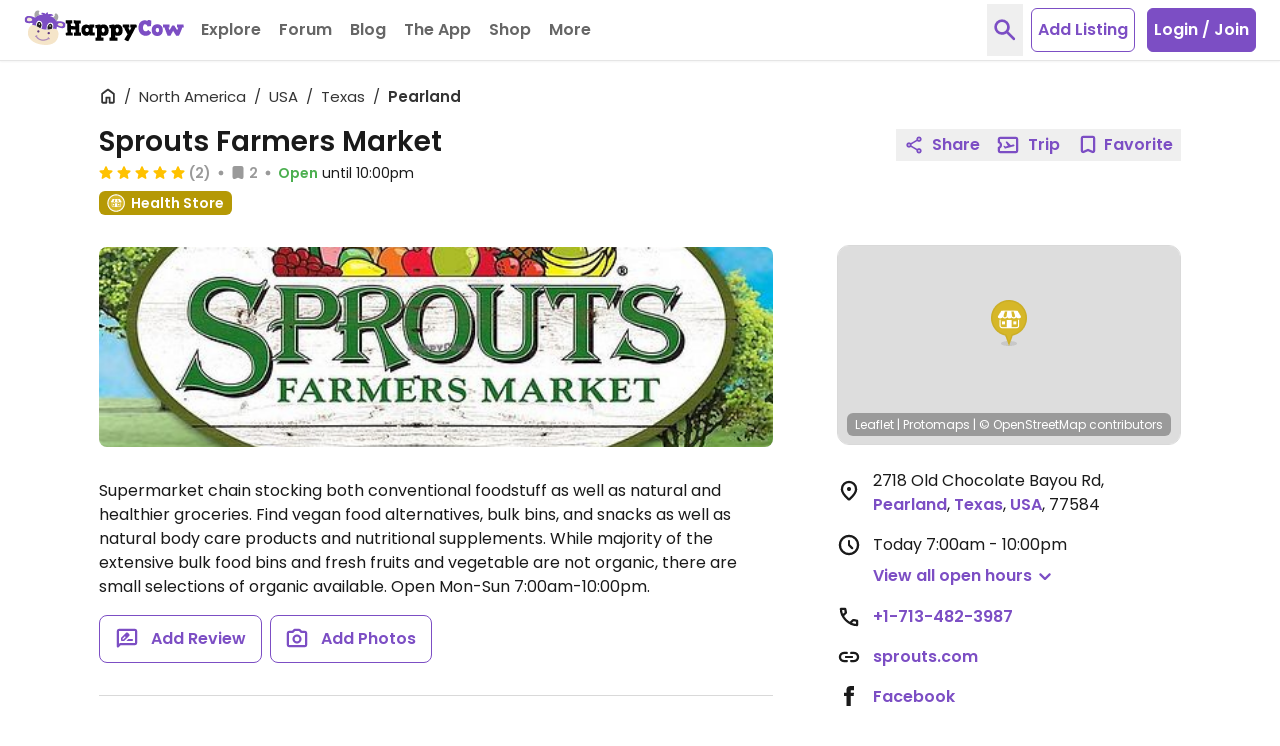

--- FILE ---
content_type: image/svg+xml
request_url: https://www.happycow.net/img/category/category_health-store.svg?1
body_size: 448
content:
<svg width="46" height="46" viewBox="0 0 46 46" xmlns="http://www.w3.org/2000/svg"><title>category_health_store</title><desc>Created with Sketch.</desc><g fill="none"><path d="M2.243 23.129c0-11.626 9.42-21.05 21.042-21.05 11.622 0 21.041 9.424 21.041 21.05 0 11.626-9.419 21.05-21.041 21.05s-21.042-9.424-21.042-21.05" fill="#D6B728"/><path d="M23.285 3.517c-10.81 0-19.605 8.798-19.605 19.612 0 10.814 8.795 19.612 19.605 19.612 10.809 0 19.604-8.798 19.604-19.612 0-10.814-8.795-19.612-19.604-19.612m0 42.1c-12.396 0-22.48-10.088-22.48-22.487 0-12.4 10.084-22.487 22.48-22.487 12.395 0 22.479 10.087 22.479 22.487 0 12.399-10.084 22.487-22.479 22.487" fill="#FEFEFE"/><path d="M36.95 19.346l-3.929-6.361-9.178-.105v-.003h-.311v.003l-9.177.105-3.925 6.361s-.765 2.194 2.072 2.52c0 0 2.619.11 3.383-1.424 0 0 .433 1.534 2.505 1.534 0 0 2.4 0 2.728-1.425 0 0 .4 1.19 2.414 1.303v.012l.158-.004.153.004v-.012c2.015-.113 2.416-1.303 2.416-1.303.329 1.425 2.727 1.425 2.727 1.425 2.072 0 2.51-1.534 2.51-1.534.763 1.534 3.378 1.424 3.378 1.424 2.837-.327 2.076-2.52 2.076-2.52zm-16.485-.55s0 1.974-2.29 1.756c0 0-1.639.109-1.202-2.193l1.416-4.386h2.728l-.653 4.823zm8.433 1.756c-2.291.218-2.291-1.756-2.291-1.756l-.655-4.823h2.727l1.417 4.386c.436 2.302-1.198 2.193-1.198 2.193z" fill="#FEFEFE"/><path fill="#FEFEFE" d="M15.12 28.887h3.487v-3.508h-3.487z"/><path d="M34.955 30.158v-6.644h-1.311v6.688l.009.105c.004.025.081.583-.315 1.04-.402.47-1.202.721-2.311.721h-4.782v-8.336h-5.669v8.336h-4.475c-1.105 0-1.906-.251-2.311-.721-.392-.457-.315-1.015-.315-1.031l.012-6.802h-1.311v6.644c-.034.271-.085 1.202.602 2.023.668.797 1.784 1.202 3.323 1.202h14.927c1.542 0 2.659-.404 3.326-1.202.688-.821.635-1.752.603-2.023" fill="#FEFEFE"/><path fill="#FEFEFE" d="M28.205 28.887h3.493v-3.508h-3.493z"/></g></svg>